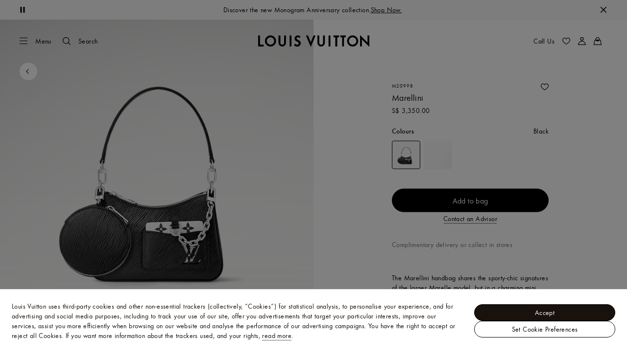

--- FILE ---
content_type: application/x-javascript
request_url: https://sg.louisvuitton.com/_nuxt/20952143613/StoreStatus-sr6EUpjw.js
body_size: 957
content:
(function(){"use strict";(function(e){try{if(e.includes("/static_lvfront/")&&(e=e.replace(/(..\/)+static_lvfront/g,`${window.location.origin}/static_lvfront`)),Array.from(document.head.getElementsByTagName("style")).map(t=>t.innerText).some(t=>t==e))return;if(typeof document<"u"){const t=document.createElement("style");t.appendChild(document.createTextNode(e)),document.head.appendChild(t)}}catch(t){console.error("Css injection error",t)}})(".lv-store-timetable{display:flex;flex-direction:column;gap:.5rem}.lv-store-timetable__item{display:flex;justify-content:space-between}[dir=ltr] .lv-store-timetable__item span:last-child{padding-left:.5rem}[dir=rtl] .lv-store-timetable__item span:last-child{padding-right:.5rem}.lv-store-timetable__item:first-child{font-weight:500}.lv-store-status{align-items:center;display:flex}.lv-store-status__dot{height:.5rem;width:.5rem}[dir] .lv-store-status__dot{background-color:#c53929;border-radius:100%}[dir=ltr] .lv-store-status__dot{margin-right:.5rem}[dir=rtl] .lv-store-status__dot{margin-left:.5rem}[dir] .lv-store-status__dot.-is-open{background-color:#5c7e08}")})();
import{t as _}from"./ModelSizeSelector-DJVWP7fc.js";import{_ as m,K as a,O as i,W as T,a2 as S,Q as l,Z as u,T as d,V as h}from"./layout-CBbdxx7m.js";const f={name:"StoreTimetable",props:{store:{type:Object,default:()=>({})}},computed:{storeTimetable(){return _(this.store.openingHours)}}},N={class:"lv-store-timetable lv-list"};function O(e,s,r,o,t,n){return i(),a("ul",N,[(i(!0),a(T,null,S(n.storeTimetable,(c,p)=>(i(),a("li",{key:p,class:"lv-store-timetable__item"},[l("span",null,u(c.day),1),l("span",null,u(c.displayHours),1)]))),128))])}const v=m(f,[["render",O]]),b={name:"StoreStatus",props:{store:{type:Object,default:()=>({})},hasVisualIndicator:{type:Boolean,default:!1}},data(){return{currentDate:new Date}},computed:{storeTimetable(){return _(this.store.openingHours,this.currentDate)},currentStoreTime(){const r=this.convertTimeToMinute(this.store.timeZone),o=this.currentDate.getTime()+this.currentDate.getTimezoneOffset()*6e4,t=new Date(o+r*6e4);return t.getHours()*60+t.getMinutes()},storeStatus(){let s=null;const r=this.storeTimetable[0],o=r.openHours.find(t=>this.convertTimeToMinute(t[0])<=this.currentStoreTime&&this.convertTimeToMinute(t[1])>=this.currentStoreTime);return o?{isOpen:!0,nextValue:o[1]}:(r.openHours.forEach(t=>{this.convertTimeToMinute(t[0])>=this.currentStoreTime&&!s&&(s=t[0])}),s||(s=this.storeTimetable[1].openHours[0][0]),{isOpen:!1,nextValue:s})}},methods:{convertTimeToMinute(e=""){return e.split(":").reduce((s,r,o)=>{const t=o?Number(r):Number(r)*60;return s+(o===1&&e.startsWith("-")?-t:t)},0)}}},I={class:"lv-store-status"};function g(e,s,r,o,t,n){return i(),a("div",I,[r.hasVisualIndicator?(i(),a("div",{key:0,class:h(["lv-store-status__dot",{"-is-open":n.storeStatus.isOpen}])},null,2)):d("",!0),l("span",null,u(n.storeStatus.isOpen?e.$t("global_store_locator_time_open"):e.$t("global_store_locator_time_close"))+" ⋅ "+u(n.storeStatus.isOpen?e.$t("global_store_locator_time_closing_at",{hour:n.storeStatus.nextValue}):e.$t("global_store_locator_time_opening_at",{hour:n.storeStatus.nextValue})),1)])}const D=m(b,[["render",g]]);export{D as S,v as a};
//# sourceMappingURL=StoreStatus-sr6EUpjw.js.map
